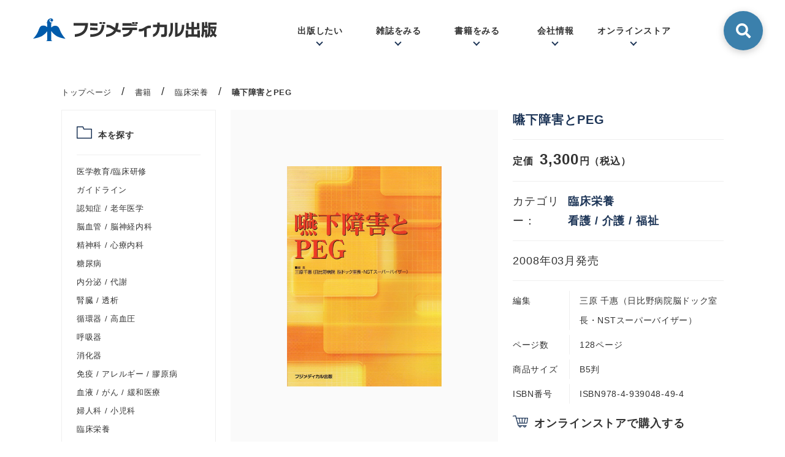

--- FILE ---
content_type: text/html; charset=UTF-8
request_url: https://www.fuji-medical.jp/book/1377.html
body_size: 11102
content:
<!DOCTYPE html>
<html lang="ja">
<head>
	<meta property="og:type" content="article" />
	<meta property="og:site_name" content="医学・薬学系専門図書の出版社 - フジメディカル出版" />

	<meta property="og:title" content="嚥下障害とPEG｜医学・薬学系専門図書の出版社 - フジメディカル出版" />
	<meta property="og:description" content="フジメディカル出版は、医学系専門図書の出版社です。専門雑誌や書籍、電子書籍をお取り扱いしています。医療系の自費出版や編集校正やツール制作の受託も行っています。" />
	<meta property="og:image" content="https://www.fuji-medical.jp/common/img/og_img.png" />
	<meta property="og:url" content="https://www.fuji-medical.jp/book/1377.html" />
	<meta charset="UTF-8">
	<meta name="viewport" content="width=device-width, initial-scale=1">
	<meta name="format-detection" content="telephone=no">

	<meta name="twitter:card" content="summary_large_image">
	<meta name="twitter:domain" content="https://www.fuji-medical.jp/">
	<link rel="shortcut icon" href="https://www.fuji-medical.jp/common/img/favicon.ico" type="image/vnd.microsoft.icon">

	<title>嚥下障害とPEG｜医学・薬学系専門図書の出版社 - フジメディカル出版</title>

	
	<meta name="keywords" content="フジメディカル,フジメディカル出版,医学,薬学,雑誌" />
	<meta name="description" content="フジメディカル出版は、医学系専門図書の出版社です。専門雑誌や書籍、電子書籍をお取り扱いしています。医療系の自費出版や編集校正やツール制作の受託も行っています。" />
	
<!-- Google Tag Manager -->
<script>(function(w,d,s,l,i){w[l]=w[l]||[];w[l].push({'gtm.start':
new Date().getTime(),event:'gtm.js'});var f=d.getElementsByTagName(s)[0],
j=d.createElement(s),dl=l!='dataLayer'?'&l='+l:'';j.async=true;j.src=
'https://www.googletagmanager.com/gtm.js?id='+i+dl;f.parentNode.insertBefore(j,f);
})(window,document,'script','dataLayer','GTM-K7GBV2H');</script>
<!-- End Google Tag Manager -->

<!-- .css stylesheet -->
<link href="/common/css/swiper.min.css" rel="stylesheet" media="all" type="text/css">
<link href="/common/css/style.css?ver=20240828" rel="stylesheet" media="all" type="text/css">
<link href="https://use.fontawesome.com/releases/v5.6.1/css/all.css" rel="stylesheet">

<!-- .js -->
<script type="text/javascript" src="/common/js/jquery-1.12.0.min.js"></script>
<script type="text/javascript" src="/common/js/common.js"></script>
<script type="text/javascript" src="/common/js/slick.js"></script>
<script type="text/javascript" src="/common/js/delighters.js"></script>
<script type="text/javascript" src="/common/js/scrollreveal.js"></script>

<script src="https://ajax.googleapis.com/ajax/libs/jquery/3.1.0/jquery.min.js"></script>
<script type="text/javascript">
  jQuery.ajax({
    type: 'get',
    url: '/common/svg/sprite.svg'
  }).done(function(data) {
    var svg = jQuery(data).find('svg');
    jQuery('body').prepend(svg);
  });
</script>

<!-- Global site tag (gtag.js) - Google Analytics -->
<script async src="https://www.googletagmanager.com/gtag/js?id=UA-6917485-9"></script>
<script>
  window.dataLayer = window.dataLayer || [];
  function gtag(){dataLayer.push(arguments);}
  gtag('js', new Date());

  gtag('config', 'UA-6917485-9');
</script>
<link rel="icon" href="https://www.fuji-medical.jp/products/wp-content/uploads/2020/12/cropped-favicon-32x32.png" sizes="32x32" />
<link rel="icon" href="https://www.fuji-medical.jp/products/wp-content/uploads/2020/12/cropped-favicon-192x192.png" sizes="192x192" />
<link rel="apple-touch-icon" href="https://www.fuji-medical.jp/products/wp-content/uploads/2020/12/cropped-favicon-180x180.png" />
<meta name="msapplication-TileImage" content="https://www.fuji-medical.jp/products/wp-content/uploads/2020/12/cropped-favicon-270x270.png" />
</head>

<body class="book-template-default single single-book postid-1377" itemscope itemtype="http://schema.org/WebPage">
<!-- Google Tag Manager (noscript) -->
<noscript><iframe src="https://www.googletagmanager.com/ns.html?id=GTM-K7GBV2H"
height="0" width="0" style="display:none;visibility:hidden"></iframe></noscript>
<!-- End Google Tag Manager (noscript) -->
		<div id="container">

<header class="header header-margin" role="banner" itemscope itemtype="http://schema.org/WPHeader">
	<div id="header" class="header">
		<div class="header-inner flex-column">
				<p><a href="https://www.fuji-medical.jp/"><svg class="logo"><use xlink:href="#logo"/></svg></a></p>			<!-- <a href="https://www.fuji-medical.jp/"><svg class="logo"><use xlink:href="#logo"/></svg></a> -->
			<!-- <a href="https://www.fuji-medical.jp/"><img src="/common/img/logo.svg" alt="フジメディカル出版"></a> -->
			<div class="header-list">
				<ul class="header-list-box flex-column">
					<li class="header-list-box__item"><a class="header-list-box__item-menu">出版したい</a>
						<!-- #header-list-box__bg -->
						<div class="header-list-box__bg">
							<div class="menu-inner flex-column">
								<div class="menu-inner__item menu-inner__title">
									<h4 class="section-title-main">出版したい</h4>
								</div>
								<div class="menu-inner__item">
									<ul class="menu-inner__list menu-inner__list-3row">
										<li class="menu-inner__box menu-inner__box-w240">
											<a href="/publishing.html">本を出してみたい</a>
										</li>
										<li class="menu-inner__box menu-inner__box-w240">
											<a href="/support.html">制作をサポートします</a>
										</li>
										<li class="menu-inner__box menu-inner__box-w240">
											<a href="/composition.html">校正ならおまかせ</a>
										</li>
									</ul>
								</div>
							</div>
						</div>
						<!-- /#header-list-box__bg -->
					</li>
					<li class="header-list-box__item"><a class="header-list-box__item-menu">雑誌をみる</a>
						<!-- #header-list-box__bg -->
						<div class="header-list-box__bg">
							<div class="menu-inner flex-column">
								<div class="menu-inner__item menu-inner__title">
									<h4 class="section-title-main">雑誌</h4>
								</div>
								<div class="menu-inner__item">
									<ul class="menu-inner__list flex-column">
																						<li class="menu-inner__box menu-inner__box-w120">
														<a href="https://www.fuji-medical.jp/magazine/1645.html">
																															<img class="menu-inner__box-image" src="https://www.fuji-medical.jp/products/wp-content/uploads/2023/07/img_medical-nutritionist_18.jpg" />
																														<p>Medical Nutritionist of PEN Leaders®</p>
														</a>

														<a href="https://www.fuji-medical.jp/magazine/magazine_series/medicalnutritionistofpenleaders/" class="menu-inner__box-button">
															一覧を見る
														</a>
													</li>
																										<li class="menu-inner__box menu-inner__box-w120">
														<a href="https://www.fuji-medical.jp/magazine/1641.html">
																															<img class="menu-inner__box-image" src="https://www.fuji-medical.jp/products/wp-content/uploads/2021/04/fa2551bf8309e8cd867b5d23d80117ee.jpg" />
																														<p>認知症の最新医療</p>
														</a>

														<a href="https://www.fuji-medical.jp/magazine/magazine_series/dementology/" class="menu-inner__box-button">
															一覧を見る
														</a>
													</li>
																										<li class="menu-inner__box menu-inner__box-w120">
														<a href="https://www.fuji-medical.jp/magazine/61.html">
																															<img class="menu-inner__box-image" src="https://www.fuji-medical.jp/products/wp-content/uploads/2021/04/e7f4fb48edda520584981415010bd0ef.jpg" />
																														<p>Functional Food</p>
														</a>

														<a href="https://www.fuji-medical.jp/magazine/magazine_series/functionalfood/" class="menu-inner__box-button">
															一覧を見る
														</a>
													</li>
																										<li class="menu-inner__box menu-inner__box-w120">
														<a href="https://www.fuji-medical.jp/magazine/63.html">
																															<img class="menu-inner__box-image" src="https://www.fuji-medical.jp/products/wp-content/uploads/2020/10/7bddcd08a3ecde7d6e51a92c1f35f1bf-scaled.jpg" />
																														<p>糖尿病の最新治療</p>
														</a>

														<a href="https://www.fuji-medical.jp/magazine/magazine_series/diabetology/" class="menu-inner__box-button">
															一覧を見る
														</a>
													</li>
																										<li class="menu-inner__box menu-inner__box-w120">
														<a href="https://www.fuji-medical.jp/magazine/1646.html">
																															<img class="menu-inner__box-image" src="https://www.fuji-medical.jp/products/wp-content/uploads/2020/10/e81dcead7db0735adff7666cf21cc248-scaled.jpg" />
																														<p>腎・高血圧の最新治療</p>
														</a>

														<a href="https://www.fuji-medical.jp/magazine/magazine_series/kidney-and-hypertension/" class="menu-inner__box-button">
															一覧を見る
														</a>
													</li>
																										<li class="menu-inner__box menu-inner__box-w120">
														<a href="https://www.fuji-medical.jp/magazine/1643.html">
																															<img class="menu-inner__box-image" src="https://www.fuji-medical.jp/products/wp-content/uploads/2020/10/17.jpg" />
																														<p>最新女性医療</p>
														</a>

														<a href="https://www.fuji-medical.jp/magazine/magazine_series/womens-healthcare/" class="menu-inner__box-button">
															一覧を見る
														</a>
													</li>
																						</ul>
								</div>
							</div>
						</div>
						<!-- /#header-list-box__bg -->
					</li>
					<li class="header-list-box__item"><a class="header-list-box__item-menu">書籍をみる</a>
					<!-- #header-list-box__bg -->
					<div class="header-list-box__bg">
						<div class="menu-inner flex-column">
							<div class="menu-inner__item menu-inner__title">
								<h4 class="section-title-main">書籍</h4>
							</div>
							<div class="menu-inner__item">
								<ul class="menu-inner__list menu-inner__list-3row">
											<li class="menu-inner__box menu-inner__box-w240"><a href="https://www.fuji-medical.jp/book/common_category/education/">医学教育/臨床研修</a></li><li class="menu-inner__box menu-inner__box-w240"><a href="https://www.fuji-medical.jp/book/common_category/guideline/">ガイドライン</a></li><li class="menu-inner__box menu-inner__box-w240"><a href="https://www.fuji-medical.jp/book/common_category/geriatrics/">認知症 / 老年医学</a></li><li class="menu-inner__box menu-inner__box-w240"><a href="https://www.fuji-medical.jp/book/common_category/cerebrovascular/">脳血管 / 脳神経内科</a></li><li class="menu-inner__box menu-inner__box-w240"><a href="https://www.fuji-medical.jp/book/common_category/psychiatric/">精神科 / 心療内科</a></li><li class="menu-inner__box menu-inner__box-w240"><a href="https://www.fuji-medical.jp/book/common_category/diabetes/">糖尿病</a></li><li class="menu-inner__box menu-inner__box-w240"><a href="https://www.fuji-medical.jp/book/common_category/endocrine-metabolism/">内分泌 / 代謝</a></li><li class="menu-inner__box menu-inner__box-w240"><a href="https://www.fuji-medical.jp/book/common_category/dialysis/">腎臓 / 透析</a></li><li class="menu-inner__box menu-inner__box-w240"><a href="https://www.fuji-medical.jp/book/common_category/cardiovascular/">循環器 / 高血圧</a></li><li class="menu-inner__box menu-inner__box-w240"><a href="https://www.fuji-medical.jp/book/common_category/respiratory/">呼吸器</a></li><li class="menu-inner__box menu-inner__box-w240"><a href="https://www.fuji-medical.jp/book/common_category/gastroenterology/">消化器</a></li><li class="menu-inner__box menu-inner__box-w240"><a href="https://www.fuji-medical.jp/book/common_category/lmmune/">免疫 / アレルギー / 膠原病</a></li><li class="menu-inner__box menu-inner__box-w240"><a href="https://www.fuji-medical.jp/book/common_category/cancer/">血液 / がん / 緩和医療</a></li><li class="menu-inner__box menu-inner__box-w240"><a href="https://www.fuji-medical.jp/book/common_category/obstetrics-and-gynecology/">婦人科 / 小児科</a></li><li class="menu-inner__box menu-inner__box-w240"><a href="https://www.fuji-medical.jp/book/common_category/nutrition/">臨床栄養</a></li><li class="menu-inner__box menu-inner__box-w240"><a href="https://www.fuji-medical.jp/book/common_category/medication-guidance/">薬学 / 服薬指導</a></li><li class="menu-inner__box menu-inner__box-w240"><a href="https://www.fuji-medical.jp/book/common_category/care-welfare/">看護 / 介護 / 福祉</a></li><li class="menu-inner__box menu-inner__box-w240"><a href="https://www.fuji-medical.jp/book/common_category/supplement/">食品 / サプリメント</a></li><li class="menu-inner__box menu-inner__box-w240"><a href="https://www.fuji-medical.jp/book/common_category/medicine-general/">医学一般 / 一般向け</a></li>								</ul>
							</div>
						</div>
					</div>
					<!-- /#header-list-box__bg -->
					</li>
					<li class="header-list-box__item"><a class="header-list-box__item-menu">会社情報</a>
					<!-- #header-list-box__bg -->
					<div class="header-list-box__bg">
						<div class="menu-inner flex-column">
							<div class="menu-inner__item menu-inner__title">
								<h4 class="section-title-main">会社情報</h4>
							</div>
							<div class="menu-inner__item">
								<ul class="menu-inner__list menu-inner__list-3row">
									<li class="menu-inner__box menu-inner__box-w240"><a href="/company/#company">会社概要</a></li>
									<li class="menu-inner__box menu-inner__box-w240"><a href="/company/#our-thoughts">私たちの思い</a></li>
									<li class="menu-inner__box menu-inner__box-w240"><a href="/company/#licence">転載許諾と出版物複製</a></li>
									<li class="menu-inner__box menu-inner__box-w240"><a href="/privacy/">プライバシーポリシー</a></li>
									<li class="menu-inner__box menu-inner__box-w240"><a href="/contact/">お問い合わせ</a></li>
									<li class="menu-inner__box menu-inner__box-w240"><a href="/company/#howto">本の購入について</a></li>
								</ul>
							</div>
						</div>
					</div>
					<!-- /#header-list-box__bg -->
					</li>
					<li class="header-list-box__item"><a class="header-list-box__item-menu">オンラインストア</a>
					<!-- #header-list-box__bg -->
					<div class="header-list-box__bg">
						<div class="menu-inner flex-column">
									<div class="menu-inner__item menu-inner__title">
										<h4 class="section-title-main">オンラインストア</h4>
										<p>ご覧のショップで購入可能です。<br>※外部サイトへ移動します。</p>
									</div>
									<div class="menu-inner__item">
										<h5 class="arrow">書籍・雑誌</h5>
										<ul class="menu-inner__list flex-column">
											<li class="menu-inner__box">
												<a href="https://www.amazon.co.jp/s?k=%E3%83%95%E3%82%B8%E3%83%A1%E3%83%87%E3%82%A3%E3%82%AB%E3%83%AB%E5%87%BA%E7%89%88&i=stripbooks&__mk_ja_JP=%E3%82%AB%E3%82%BF%E3%82%AB%E3%83%8A&ref=nb_sb_noss" target="_blank" rel="nofollow noopener"><img class="menu-inner__box-link" src="/common/img/bnr_amazon02.jpg" alt="amazon"></a>
											</li>
											<li class="menu-inner__box">
												<a href="https://www.molcom.jp/products/list/?filter=publisher_name.%27%E3%83%95%E3%82%B8%E3%83%A1%E3%83%87%E3%82%A3%E3%82%AB%E3%83%AB%E5%87%BA%E7%89%88%27" target="_blank" rel="nofollow noopener"><img class="menu-inner__box-link" src="/common/img/bnr_ebooks02.jpg" alt="イーブックスライブラリー"></a>
											</li>
										</ul>
									</div>
									<div class="menu-inner__item">
										<h5 class="arrow">電子書籍</h5>
										<p>個人向け</p>
										<ul class="menu-inner__list menu-inner__list-w376 flex-wrap">
										<li class="menu-inner__box">
												<a href="https://www.amazon.co.jp/s?k=%E3%83%95%E3%82%B8%E3%83%A1%E3%83%87%E3%82%A3%E3%82%AB%E3%83%AB%E5%87%BA%E7%89%88&i=stripbooks&__mk_ja_JP=%E3%82%AB%E3%82%BF%E3%82%AB%E3%83%8A&ref=nb_sb_noss" target="_blank" rel="nofollow noopener"><img class="menu-inner__box-link" src="/common/img/bnr_amazon02.jpg" alt="amazon"></a>
											</li>
											<li class="menu-inner__box">
												<a href="https://www.molcom.jp/products/list/?filter=publisher_name.%27%E3%83%95%E3%82%B8%E3%83%A1%E3%83%87%E3%82%A3%E3%82%AB%E3%83%AB%E5%87%BA%E7%89%88%27" target="_blank" rel="nofollow noopener"><img class="menu-inner__box-link" src="/common/img/bnr_ebooks02.jpg" alt="イーブックスライブラリー"></a>
											</li>
											<li class="menu-inner__box"><a href="https://www.m2plus.com/search?p=43" target="_blank" rel="nofollow noopener"><img class="menu-inner__box-link" src="/common/img/bnr_m2plus.jpg" alt="M2PLUS"></a></li>
											<li class="menu-inner__box"><a href="https://kw.maruzen.co.jp/nfc/page.html" target="_blank" rel="nofollow noopener"><img class="menu-inner__box-link" src="/common/img/bnr_knowledge.jpg" alt="KNOWLEDG EWORKER"></a></li>
											<li class="menu-inner__box"><a  href="https://store.isho.jp/" target="_blank" rel="nofollow noopener"><img class="menu-inner__box-link" src="/common/img/bnr_isho.jpg" alt="医書.jp"></a></li>
										</ul>
										<p class="marginTop20">機関向け</p>
										<ul class="menu-inner__list flex-wrap">
											<li class="menu-inner__box"><a href="https://kw.maruzen.co.jp/ln/ebl/ebl_01.html" target="_blank" rel="nofollow noopener"><img class="menu-inner__box-link" src="/common/img/bnr_ebooks03.jpg" alt="Maruzen eBooks Library"></a></li>
											<li class="menu-inner__box"><a class="" href="https://www.kinokuniya.co.jp/03f/ebook/kinoden/index.html" target="_blank" rel="nofollow noopener"><img class="menu-inner__box-link" src="/common/img/bnr_kinoden.jpg" alt="KinoDen"></a></li>
										</ul>
									</div>
								</div>
							</div>
							<!-- /#header-list-box__bg -->
					</li>
				</ul>
				<!-- <form method="get" id="searchform" action="https://www.fuji-medical.jp"> -->
<form class="header-list__search" method="get" action="https://www.fuji-medical.jp/" >
  <input class="search-btn-checkbox" type="checkbox" id="search-btn-checkbox"/>
  <label class="search-btn-checkbox__label" for="search-btn-checkbox"></label>
  <div class="search-form">
    <input class="search-input" type="text" name="s" id="s" placeholder="キーワードを入力してください"/>
    <button class="search-btn" type="submit"></button>
  </div>
</form>			</div>
		</div>
		<!-- SP MENU -->
		<div id="header-sp" class="header-sp">
					<p><a href="https://www.fuji-medical.jp/"><svg class="logo"><use xlink:href="#logo"/></svg></a></p>			<div class="headerToggle toggle">
					<span class="toggleLine"></span>
					<span class="toggleLine"></span>
					<span class="toggleLine"></span>
			</div>
				<nav class="navSp">
					<div class="navSpWrap">
						<div class="navSpMain">
							<div class="navSpMenu navSpMenuForm">
								<span class="navSpTitle">
								<!-- <form method="get" id="searchform" action="https://www.fuji-medical.jp"> -->
<form class="header-list__search" method="get" action="https://www.fuji-medical.jp/" >
  <input class="search-btn-checkbox" type="checkbox" id="search-btn-checkbox"/>
  <label class="search-btn-checkbox__label" for="search-btn-checkbox"></label>
  <div class="search-form">
    <input class="search-input" type="text" name="s" id="s" placeholder="キーワードを入力してください"/>
    <button class="search-btn" type="submit"></button>
  </div>
</form>								</span>
							</div>
							<div class="navSpMenu">
								<span class="navSpTitle">出版したい</span>
								<ul class="navSpList">
									<li class="navSpItem">
										<a href="/publishing.html">本を出してみたい</a>
									</li>
									<li class="navSpItem">
										<a href="/support.html">制作をサポートします</a>
									</li>
									<li class="navSpItem">
										<a href="/composition.html">校正ならおまかせ</a>
									</li>
								</ul>
							</div>
							<div class="navSpMenu">
								<span class="navSpTitle">雑誌をみる</span>
								<ul class="navSpList">
																												<!-- ループ始 -->
																				<li class="navSpItem">
											<a href="https://www.fuji-medical.jp/magazine/1645.html">Medical Nutritionist of PEN Leaders®</a>
										</li>
																				<li class="navSpItem">
											<a href="https://www.fuji-medical.jp/magazine/1641.html">認知症の最新医療</a>
										</li>
																				<li class="navSpItem">
											<a href="https://www.fuji-medical.jp/magazine/61.html">Functional Food</a>
										</li>
																				<li class="navSpItem">
											<a href="https://www.fuji-medical.jp/magazine/63.html">糖尿病の最新治療</a>
										</li>
																				<li class="navSpItem">
											<a href="https://www.fuji-medical.jp/magazine/1646.html">腎・高血圧の最新治療</a>
										</li>
																				<li class="navSpItem">
											<a href="https://www.fuji-medical.jp/magazine/1643.html">最新女性医療</a>
										</li>
																													<!-- ループ終 -->
								</ul>
							</div>
							<div class="navSpMenu">
								<span class="navSpTitle">書籍をみる</span>
								<ul class="navSpList">
									<li class="navSpItem"><a href="https://www.fuji-medical.jp/book/common_category/education/">医学教育/臨床研修</a></li><li class="navSpItem"><a href="https://www.fuji-medical.jp/book/common_category/guideline/">ガイドライン</a></li><li class="navSpItem"><a href="https://www.fuji-medical.jp/book/common_category/geriatrics/">認知症 / 老年医学</a></li><li class="navSpItem"><a href="https://www.fuji-medical.jp/book/common_category/cerebrovascular/">脳血管 / 脳神経内科</a></li><li class="navSpItem"><a href="https://www.fuji-medical.jp/book/common_category/psychiatric/">精神科 / 心療内科</a></li><li class="navSpItem"><a href="https://www.fuji-medical.jp/book/common_category/diabetes/">糖尿病</a></li><li class="navSpItem"><a href="https://www.fuji-medical.jp/book/common_category/endocrine-metabolism/">内分泌 / 代謝</a></li><li class="navSpItem"><a href="https://www.fuji-medical.jp/book/common_category/dialysis/">腎臓 / 透析</a></li><li class="navSpItem"><a href="https://www.fuji-medical.jp/book/common_category/cardiovascular/">循環器 / 高血圧</a></li><li class="navSpItem"><a href="https://www.fuji-medical.jp/book/common_category/respiratory/">呼吸器</a></li><li class="navSpItem"><a href="https://www.fuji-medical.jp/book/common_category/gastroenterology/">消化器</a></li><li class="navSpItem"><a href="https://www.fuji-medical.jp/book/common_category/lmmune/">免疫 / アレルギー / 膠原病</a></li><li class="navSpItem"><a href="https://www.fuji-medical.jp/book/common_category/cancer/">血液 / がん / 緩和医療</a></li><li class="navSpItem"><a href="https://www.fuji-medical.jp/book/common_category/obstetrics-and-gynecology/">婦人科 / 小児科</a></li><li class="navSpItem"><a href="https://www.fuji-medical.jp/book/common_category/nutrition/">臨床栄養</a></li><li class="navSpItem"><a href="https://www.fuji-medical.jp/book/common_category/medication-guidance/">薬学 / 服薬指導</a></li><li class="navSpItem"><a href="https://www.fuji-medical.jp/book/common_category/care-welfare/">看護 / 介護 / 福祉</a></li><li class="navSpItem"><a href="https://www.fuji-medical.jp/book/common_category/supplement/">食品 / サプリメント</a></li><li class="navSpItem"><a href="https://www.fuji-medical.jp/book/common_category/medicine-general/">医学一般 / 一般向け</a></li>								</ul>
							</div>
							<div class="navSpMenu">
								<span class="navSpTitle">会社情報</span>
								<ul class="navSpList">
									<li class="navSpItem"><a href="/company/#company">会社概要</a></li>
									<li class="navSpItem"><a href="/company/#our-thoughts">私たちの思い</a></li>
									<li class="navSpItem"><a href="/company/#licence">転載許諾と出版物複製</a></li>
									<li class="navSpItem"><a href="/privacy/">プライバシーポリシー</a></li>
									<li class="navSpItem"><a href="/company/#howto">本の購入について</a></li>
								</ul>
							</div>
							<div class="navSpMenu">
								<span class="navSpTitle">オンラインストア</span>
								<ul class="navSpList">
									<li class="navSpItemList">
										<span class="navSpTitle">書籍・雑誌</span>
										<ul class="navSpList">
											<li class="navSpItem"><a href="https://www.amazon.co.jp/s?k=%E3%83%95%E3%82%B8%E3%83%A1%E3%83%87%E3%82%A3%E3%82%AB%E3%83%AB%E5%87%BA%E7%89%88&i=stripbooks&__mk_ja_JP=%E3%82%AB%E3%82%BF%E3%82%AB%E3%83%8A&ref=nb_sb_noss" target="_blank" rel="nofollow noopener">amazon</a></li>
											<li class="navSpItem"><a href="https://www.molcom.jp/products/list/?filter=publisher_name.%27%E3%83%95%E3%82%B8%E3%83%A1%E3%83%87%E3%82%A3%E3%82%AB%E3%83%AB%E5%87%BA%E7%89%88%27" target="_blank" rel="nofollow noopener">イーブックスライブラリー</a></li>
										</ul>
									</li>

									<li class="navSpItemList">
										<span class="navSpTitle">電子書籍</span>
										<ul class="navSpList">
											<li class="navSpItem navSpItemCat">個人向け</li>
											<li class="navSpItem"><a href="https://www.amazon.co.jp/s?k=%E3%83%95%E3%82%B8%E3%83%A1%E3%83%87%E3%82%A3%E3%82%AB%E3%83%AB%E5%87%BA%E7%89%88&i=stripbooks&__mk_ja_JP=%E3%82%AB%E3%82%BF%E3%82%AB%E3%83%8A&ref=nb_sb_noss" target="_blank" rel="nofollow noopener">amazon</a></li>
											<li class="navSpItem"><a href="https://www.molcom.jp/products/list/?filter=publisher_name.%27%E3%83%95%E3%82%B8%E3%83%A1%E3%83%87%E3%82%A3%E3%82%AB%E3%83%AB%E5%87%BA%E7%89%88%27" target="_blank" rel="nofollow noopener">イーブックスライブラリー</a></li>
											<li class="navSpItem"><a href="https://www.m2plus.com/search?p=43" target="_blank" rel="nofollow noopener">m3.com</a></li>
											<li class="navSpItem"><a href="https://kw.maruzen.co.jp/nfc/page.html" target="_blank" rel="nofollow noopener">KNOWLEDG EWORKER</a></li>
											<li class="navSpItem"><a href="https://store.isho.jp/" target="_blank" rel="nofollow noopener">医書.jp</a></li>
											<li class="navSpItem navSpItemCat">機関向け</li>
											<li class="navSpItem"><a href="https://honto.jp/netstore/search.html?pbcd=9000126049&tbty=0" target="_blank" rel="nofollow noopener">Maruzen eBooks Library</a></li>
											<li class="navSpItem"><a class="" href="https://www.kinokuniya.co.jp/03f/ebook/kinoden/index.html" target="_blank" rel="nofollow noopener">KinoDen</a></li>
										</ul>
									</li>
								</ul>
							</div>
							<div class="navSpItem navSpItem02">
								<a href="/contact/">お問い合わせ</a>
							</div>
						</div>
					</div>
				</nav>
	<!-- /SP MENU -->
	</div>

	</div>
</header>
	<div class="p-sub p-recruitment">
		<div class="pankuzu">
			<!-- Breadcrumb NavXT 6.5.0 -->
<span property="itemListElement" typeof="ListItem"><a property="item" typeof="WebPage" href="https://www.fuji-medical.jp" class="home" ><span property="name">トップページ</span></a><meta property="position" content="1"></span>/<span property="itemListElement" typeof="ListItem"><a property="item" typeof="WebPage" href="https://www.fuji-medical.jp/book/" class="post post-book-archive" ><span property="name">書籍</span></a><meta property="position" content="2"></span>/<span property="itemListElement" typeof="ListItem"><a property="item" typeof="WebPage" href="https://www.fuji-medical.jp/book/common_category/nutrition/" class="taxonomy common_category" ><span property="name">臨床栄養</span></a><meta property="position" content="3"></span>/<span property="itemListElement" typeof="ListItem"><span property="name" class="post post-book current-item">嚥下障害とPEG</span><meta property="url" content="https://www.fuji-medical.jp/book/1377.html"><meta property="position" content="4"></span>		</div>
		<div class="p-sub-contents">
			<div id="inner-content" class="clearfix">
				
<article id="post-1377" class="cf post-1377 book type-book status-publish hentry common_category-nutrition common_category-care-welfare common_keyword-430 common_keyword-549 common_keyword-550 common_keyword-peg common_keyword-552 wpautop" role="article" itemscope itemprop="blogPost" itemtype="http://schema.org/BlogPosting">

  <div id="details">
    <div class="leftColumn">
      <div class="categoryWrap">
        <dl class="categoryTitle">
          <dt><svg class="icon_category"><use xlink:href="#icon_category"/></svg></dt>
          <dd>本を探す</dd>
        </dl>
        <ul class="categoryList"><li><a href="https://www.fuji-medical.jp/book/common_category/education/">医学教育/臨床研修</a></li><li><a href="https://www.fuji-medical.jp/book/common_category/guideline/">ガイドライン</a></li><li><a href="https://www.fuji-medical.jp/book/common_category/geriatrics/">認知症 / 老年医学</a></li><li><a href="https://www.fuji-medical.jp/book/common_category/cerebrovascular/">脳血管 / 脳神経内科</a></li><li><a href="https://www.fuji-medical.jp/book/common_category/psychiatric/">精神科 / 心療内科</a></li><li><a href="https://www.fuji-medical.jp/book/common_category/diabetes/">糖尿病</a></li><li><a href="https://www.fuji-medical.jp/book/common_category/endocrine-metabolism/">内分泌 / 代謝</a></li><li><a href="https://www.fuji-medical.jp/book/common_category/dialysis/">腎臓 / 透析</a></li><li><a href="https://www.fuji-medical.jp/book/common_category/cardiovascular/">循環器 / 高血圧</a></li><li><a href="https://www.fuji-medical.jp/book/common_category/respiratory/">呼吸器</a></li><li><a href="https://www.fuji-medical.jp/book/common_category/gastroenterology/">消化器</a></li><li><a href="https://www.fuji-medical.jp/book/common_category/lmmune/">免疫 / アレルギー / 膠原病</a></li><li><a href="https://www.fuji-medical.jp/book/common_category/cancer/">血液 / がん / 緩和医療</a></li><li><a href="https://www.fuji-medical.jp/book/common_category/obstetrics-and-gynecology/">婦人科 / 小児科</a></li><li><a href="https://www.fuji-medical.jp/book/common_category/nutrition/">臨床栄養</a></li><li><a href="https://www.fuji-medical.jp/book/common_category/medication-guidance/">薬学 / 服薬指導</a></li><li><a href="https://www.fuji-medical.jp/book/common_category/care-welfare/">看護 / 介護 / 福祉</a></li><li><a href="https://www.fuji-medical.jp/book/common_category/supplement/">食品 / サプリメント</a></li><li><a href="https://www.fuji-medical.jp/book/common_category/medicine-general/">医学一般 / 一般向け</a></li></ul>
      </div>
    </div>
    <div class="rightColumn">
      <div class="summaryWrap">
        <div class="imgBox">
          <div class="imgBoxInner">
                    <img src="https://www.fuji-medical.jp/products/wp-content/uploads/2020/10/5a92545650a1f6e9e08b45fd8793a064.jpg" alt="">
                    </div>

          
          
        </div>
        <div class="infoBox">
          <ul class="infoInner">
            <li class="titleName">
                          <h1>嚥下障害とPEG</h1>
                        </li>
            <li class="price"><span class="originalPrice">定価</span>3,300<span class="yen">円（税込）</span></li>
                        <li class="name">
              <dl>
                <dt>カテゴリー：</dt>
                <dd>
            <p><a href="https://www.fuji-medical.jp/book/common_category/nutrition/">臨床栄養</a></p><p><a href="https://www.fuji-medical.jp/book/common_category/care-welfare/">看護 / 介護 / 福祉</a></p>                </dd>
              </dl>
            </li>
                        <li class="release">
              <p>2008年03月発売</p>
            </li>
            <li class="data">
              <dl>
                                                          <dt>編集</dt>
                <dd>三原 千惠（日比野病院脳ドック室長・NSTスーパーバイザー）</dd>
                                            <dt>ページ数</dt>
                <dd>128ページ</dd>
                                            <dt>商品サイズ</dt>
                <dd>B5判</dd>
              
                              <dt>ISBN番号</dt>
                <dd>ISBN978-4-939048-49-4</dd>
                            </dl>
            </li>
          </ul>
                    <div class="onlineBox">
            <dl class="detailTitleBase detailTitleShop">
              <dt><svg class="icon_shop"><use xlink:href="#icon_shop"/></svg></dt>
              <dd>オンラインストアで購入する</dd>
            </dl>
            <ul class="onlineLinkList">
                          <li><a href="https://www.amazon.co.jp/%E5%9A%A5%E4%B8%8B%E9%9A%9C%E5%AE%B3%E3%81%A8PEG-%E4%B8%89%E5%8E%9F-%E5%8D%83%E6%83%A0/dp/4939048497/ref=sr_1_1?ie=UTF8&qid=1420532041&sr=8-1&keywords=%E5%9A%A5%E4%B8%8B%E9%9A%9C%E5%AE%B3%E3%81%A8PEG+%E3%83%95%E3%82%B8%E3%83%A1%E3%83%87%E3%82%A3%E3%82%AB%E3%83%AB" target="_blank" rel="nofollow noopener"><img src="/common/img/bnr_amazon.jpg" alt=""></a></li>
                                      <li><a href="https://www.molcom.jp/products/detail/35127/" target="_blank" rel="nofollow noopener"><img src="/common/img/bnr_ebooks.jpg" alt=""></a></li>
                                    </ul>
                      </div>
          <div class="onlineBox">
            <dl class="detailTitleBase detailTitleKey">
              <dd>お急ぎの注文はこちら</dd>
            </dl>
            <p>
              フジメディカル出版<br>
              購読係<br><br>
              TEL <a class="link-tel" href="tel:06-6351-0899">06-6351-0899</a><br><br>
              電話注文受付時間：午前10時〜午後4時<br>
              （午後のご注文分は翌営業日の発送となります）
            </p>
          </div>
                              <div class="keywordsBox">
            <dl class="detailTitleBase detailTitleKey">
              <dt><svg class="icon_keywords"><use xlink:href="#icon_keywords"/></svg></dt>
              <dd>キーワード</dd>
            </dl>
            <ul class="keywordsText">
            <li><a href="https://www.fuji-medical.jp/book/common_keyword/%e6%b2%bb%e7%99%82/">#治療</a></li><li><a href="https://www.fuji-medical.jp/book/common_keyword/%e5%9a%a5%e4%b8%8b%e9%9a%9c%e5%ae%b3/">#嚥下障害</a></li><li><a href="https://www.fuji-medical.jp/book/common_keyword/%e8%a8%ba%e6%96%ad/">#診断</a></li><li><a href="https://www.fuji-medical.jp/book/common_keyword/peg%e3%81%ae%e6%b4%bb%e7%94%a8/">#PEGの活用</a></li><li><a href="https://www.fuji-medical.jp/book/common_keyword/%e9%a3%9f%e3%81%b9%e3%82%8b%e3%81%9f%e3%82%81%e3%81%ab/">#食べるために</a></li>            </ul>
          </div>
                  </div>
      </div>
      <div class="mainWrap">
                <div id="intro" class="mainInnerBox">
          <dl class="detailTitleBase">
            <dt><svg class="icon_info"><use xlink:href="#icon_info"/></svg></dt>
            <dd><h3>商品情報</h3></dd>
          </dl>
          <div class="detailTextInner">
            嚥下障害の病態・診断・リハビリだけでなく、長期にわたる嚥下リハビリには不可欠の栄養法「PEG」についても十分に頁を割きました。嚥下リハビリを必要とする患者さんの多くが、同時に栄養ルートとしてのPEGの対象者であり、この両方を併せて論じていることが本書の最大の特徴。巻末には主なとろみ調整食品・固形化補助食品、主な半固形栄養剤の一覧を掲載。
          </div>
        </div>
                        <div id="toc" class="mainInnerBox">
          <dl class="detailTitleBase">
            <dt><svg class="icon_toc"><use xlink:href="#icon_toc"/></svg></dt>
            <dd><h3>目次</h3></dd>
          </dl>
          <div class="detailTextInner">
            <p>I. 嚥下障害とは<br />
　1　嚥下障害の定義・原因・病態<br />
　2　嚥下障害の診断<br />
　　1）スクリーニング<br />
　　2）アセスメント（画像診断）<br />
　3　嚥下障害の治療<br />
　　1）嚥下リハビリテーション<br />
　　2）理学・作業療法とのコラボレーション<br />
　　　　1)医師の立場から<br />
　　　　2)PT・OTの立場から<br />
　　3）補助的治療<br />
　　　　1)経管栄養法<br />
　　　　2)手術療法</p>
<p>II．PEGの活用<br />
　1　食べるためのPEG<br />
　2　PEGのケア<br />
　3　胃瘻からの半固形栄養剤短時間摂取法<br />
　4　水分摂取と薬物摂取</p>
<p>III．安全に食べるために<br />
　1　誤嚥と口腔<br />
　2　口腔ケアの重要性<br />
　3　食べるための食事の工夫<br />
　4　嚥下障害とNST</p>
          </div>
        </div>
        
        <div id="back" class="mainInnerBox">
          <dl class="detailTitleBase">
            <dt><svg class="icon_backnum"><use xlink:href="#icon_backnum"/></svg></dt>
            <dd><h3>おすすめ書籍</h3></dd>
          </dl>
          <p class="backnumBtn"><a href="https://www.fuji-medical.jp/book/common_category/nutrition/">一覧をみる</a></p><p class="backnumBtn"><a href="https://www.fuji-medical.jp/book/common_category/care-welfare/">一覧をみる</a></p><!-- #バックナンバー -->
          <div id="backnumber">
            <div class="backnumber-inner">
              <div class="swiper-container slider_details">
                                            <div class="swiper-wrapper">
                                                <div class="swiper-slide">
                  <a href="https://www.fuji-medical.jp/book/2511.html">
                                          <img src="https://www.fuji-medical.jp/products/wp-content/uploads/2025/07/img_catheter-related-bloodstream-infection.jpg" />
                                            <div class="swiper-slide__shadow"></div>
                      <div class="swiper-slide__text">
                                              <div class="swiper-slide__text-pickup">
                          <p class="swiper-slide__text-pickup-inner ellipsis">
                            カテーテル関連血流感染症 - CRBSIの予防と対策 -                          </p>
                        </div>
                        <div class="link-circle flex-column">
                          <p class="link-circle__text">VIEW</p>
                          <i class="link-circle__arrow"></i>
                          <p class="link-circle__item"></p>
                        </div>
                      </div>
                    </a>
                    </div>
                                                    <div class="swiper-slide">
                  <a href="https://www.fuji-medical.jp/book/2474.html">
                                          <img src="https://www.fuji-medical.jp/products/wp-content/uploads/2024/12/img_caregiver-treasure-scaled.jpg" />
                                            <div class="swiper-slide__shadow"></div>
                      <div class="swiper-slide__text">
                                              <div class="swiper-slide__text-pickup">
                          <p class="swiper-slide__text-pickup-inner ellipsis">
                            誇り高き老健の専門職 介護職さんは宝だ - 介護施設を必要とする人、介護施設に携わる人のために                          </p>
                        </div>
                        <div class="link-circle flex-column">
                          <p class="link-circle__text">VIEW</p>
                          <i class="link-circle__arrow"></i>
                          <p class="link-circle__item"></p>
                        </div>
                      </div>
                    </a>
                    </div>
                                                    <div class="swiper-slide">
                  <a href="https://www.fuji-medical.jp/book/2154.html">
                                          <img src="https://www.fuji-medical.jp/products/wp-content/uploads/2021/06/770b3104cda7fb6d600cf2a5e52305cc.jpg" />
                                            <div class="swiper-slide__shadow"></div>
                      <div class="swiper-slide__text">
                                              <div class="swiper-slide__text-pickup">
                          <p class="swiper-slide__text-pickup-inner ellipsis">
                            透析看護基本レクチャー  透析ナーシング　55の質問                          </p>
                        </div>
                        <div class="link-circle flex-column">
                          <p class="link-circle__text">VIEW</p>
                          <i class="link-circle__arrow"></i>
                          <p class="link-circle__item"></p>
                        </div>
                      </div>
                    </a>
                    </div>
                                                    <div class="swiper-slide">
                  <a href="https://www.fuji-medical.jp/book/1328.html">
                                          <img src="https://www.fuji-medical.jp/products/wp-content/uploads/2020/10/bce6de91fc52e15a15c917c632e3d9db.jpg" />
                                            <div class="swiper-slide__shadow"></div>
                      <div class="swiper-slide__text">
                                              <div class="swiper-slide__text-pickup">
                          <p class="swiper-slide__text-pickup-inner ellipsis">
                            認知症の介護・リハビリテーション・予防 ＜改訂版＞　-合理的な介護と廃用症候群の阻止                          </p>
                        </div>
                        <div class="link-circle flex-column">
                          <p class="link-circle__text">VIEW</p>
                          <i class="link-circle__arrow"></i>
                          <p class="link-circle__item"></p>
                        </div>
                      </div>
                    </a>
                    </div>
                                                    <div class="swiper-slide">
                  <a href="https://www.fuji-medical.jp/book/1375.html">
                                          <img src="https://www.fuji-medical.jp/products/wp-content/uploads/2020/10/728d5129160fe71408c9d79a0f15a231.jpg" />
                                            <div class="swiper-slide__shadow"></div>
                      <div class="swiper-slide__text">
                                              <div class="swiper-slide__text-pickup">
                          <p class="swiper-slide__text-pickup-inner ellipsis">
                            輸液・静脈栄養の管理の実際とコツ　-カテーテル・ポート・輸液組成から感染対策まで-                          </p>
                        </div>
                        <div class="link-circle flex-column">
                          <p class="link-circle__text">VIEW</p>
                          <i class="link-circle__arrow"></i>
                          <p class="link-circle__item"></p>
                        </div>
                      </div>
                    </a>
                    </div>
                                                    <div class="swiper-slide">
                  <a href="https://www.fuji-medical.jp/book/1378.html">
                                          <img src="https://www.fuji-medical.jp/products/wp-content/uploads/2020/10/fd68a4b7ba2fc5f90b5fb76a047099a7.jpg" />
                                            <div class="swiper-slide__shadow"></div>
                      <div class="swiper-slide__text">
                                              <div class="swiper-slide__text-pickup">
                          <p class="swiper-slide__text-pickup-inner ellipsis">
                            PEG器具の種類とマネージメント                          </p>
                        </div>
                        <div class="link-circle flex-column">
                          <p class="link-circle__text">VIEW</p>
                          <i class="link-circle__arrow"></i>
                          <p class="link-circle__item"></p>
                        </div>
                      </div>
                    </a>
                    </div>
                                                    <div class="swiper-slide">
                  <a href="https://www.fuji-medical.jp/book/1358.html">
                                          <img src="https://www.fuji-medical.jp/products/wp-content/uploads/2020/10/4fcd5e6713eeac5dfc07b1546866918f.jpg" />
                                            <div class="swiper-slide__shadow"></div>
                      <div class="swiper-slide__text">
                                              <div class="swiper-slide__text-pickup">
                          <p class="swiper-slide__text-pickup-inner ellipsis">
                            血液透析担当ナース55の質問                          </p>
                        </div>
                        <div class="link-circle flex-column">
                          <p class="link-circle__text">VIEW</p>
                          <i class="link-circle__arrow"></i>
                          <p class="link-circle__item"></p>
                        </div>
                      </div>
                    </a>
                    </div>
                                                    <div class="swiper-slide">
                  <a href="https://www.fuji-medical.jp/book/1319.html">
                                          <img src="https://www.fuji-medical.jp/products/wp-content/uploads/2020/10/2625d455ad1315665fb5a41e647e251a.jpg" />
                                            <div class="swiper-slide__shadow"></div>
                      <div class="swiper-slide__text">
                                              <div class="swiper-slide__text-pickup">
                          <p class="swiper-slide__text-pickup-inner ellipsis">
                            服部安子が応える！　認知症ケアの真髄                          </p>
                        </div>
                        <div class="link-circle flex-column">
                          <p class="link-circle__text">VIEW</p>
                          <i class="link-circle__arrow"></i>
                          <p class="link-circle__item"></p>
                        </div>
                      </div>
                    </a>
                    </div>
                                    </div>
                              </div>
              <div class="pageBox">
                <div class="swiper-button-prev"></div>
                <div class="swiper-button-next"></div>
              </div>
            </div>
          </div>
<!-- /#バックナンバー -->

        </div>      </div>
    </div>
  </div> 

</article> 			</div>
								</div>
	</div>

		<!-- page-top -->
		<!-- <div id="page-top"><a href="#">PAGE TOP</a></div> -->
		<!-- /page-top -->
		<!-- footer -->
		<footer class="footer end_box" role="contentinfo" itemscope itemtype="http://schema.org/WPFooter">
				<div id="inner-footer" class="wrap cf">

					<div id="footer" class="footer">
						<!-- footer-inner -->
						<div class="footer-inner">
							<!-- page-top -->

							<!-- /page-top -->
							<!-- footer-inner__top -->
							<div class="footer-inner__top">
								<img src="/common/img/logo.svg" alt="フジメディカル出版">
							</div>
							<!-- /footer-inner__top -->
							<!-- footer-inner__middle -->
							<div class="footer-inner__middle">
								<ul class="footer-list flex-column">
									<li class="footer-list-box">
										<h5>雑誌</h5>
										<ul class="footer-list-box-inner">
											<li class="footer-list-box-inner__item"><a href="https://www.fuji-medical.jp/magazine/magazine_series/medicalnutritionistofpenleaders/">Medical Nutritionist of PEN Leaders&reg;</a></li><li class="footer-list-box-inner__item"><a href="https://www.fuji-medical.jp/magazine/magazine_series/dementology/">認知症の最新医療</a></li><li class="footer-list-box-inner__item"><a href="https://www.fuji-medical.jp/magazine/magazine_series/functionalfood/">Functional Food</a></li><li class="footer-list-box-inner__item"><a href="https://www.fuji-medical.jp/magazine/magazine_series/diabetology/">糖尿病の最新治療</a></li><li class="footer-list-box-inner__item"><a href="https://www.fuji-medical.jp/magazine/magazine_series/kidney-and-hypertension/">腎・高血圧の最新治療</a></li><li class="footer-list-box-inner__item"><a href="https://www.fuji-medical.jp/magazine/magazine_series/womens-healthcare/">最新女性医療</a></li>										</ul>
									</li>
									<li class="footer-list-box-2row">
										<h5>本を探す</h5>
										<ul class="footer-list-box-inner">
											<li class="footer-list-box-inner__item"><a href="https://www.fuji-medical.jp/book/common_category/education/">医学教育/臨床研修</a></li><li class="footer-list-box-inner__item"><a href="https://www.fuji-medical.jp/book/common_category/guideline/">ガイドライン</a></li><li class="footer-list-box-inner__item"><a href="https://www.fuji-medical.jp/book/common_category/geriatrics/">認知症 / 老年医学</a></li><li class="footer-list-box-inner__item"><a href="https://www.fuji-medical.jp/book/common_category/cerebrovascular/">脳血管 / 脳神経内科</a></li><li class="footer-list-box-inner__item"><a href="https://www.fuji-medical.jp/book/common_category/psychiatric/">精神科 / 心療内科</a></li><li class="footer-list-box-inner__item"><a href="https://www.fuji-medical.jp/book/common_category/diabetes/">糖尿病</a></li><li class="footer-list-box-inner__item"><a href="https://www.fuji-medical.jp/book/common_category/endocrine-metabolism/">内分泌 / 代謝</a></li><li class="footer-list-box-inner__item"><a href="https://www.fuji-medical.jp/book/common_category/dialysis/">腎臓 / 透析</a></li><li class="footer-list-box-inner__item"><a href="https://www.fuji-medical.jp/book/common_category/cardiovascular/">循環器 / 高血圧</a></li><li class="footer-list-box-inner__item"><a href="https://www.fuji-medical.jp/book/common_category/respiratory/">呼吸器</a></li><li class="footer-list-box-inner__item"><a href="https://www.fuji-medical.jp/book/common_category/gastroenterology/">消化器</a></li><li class="footer-list-box-inner__item"><a href="https://www.fuji-medical.jp/book/common_category/lmmune/">免疫 / アレルギー / 膠原病</a></li><li class="footer-list-box-inner__item"><a href="https://www.fuji-medical.jp/book/common_category/cancer/">血液 / がん / 緩和医療</a></li><li class="footer-list-box-inner__item"><a href="https://www.fuji-medical.jp/book/common_category/obstetrics-and-gynecology/">婦人科 / 小児科</a></li><li class="footer-list-box-inner__item"><a href="https://www.fuji-medical.jp/book/common_category/nutrition/">臨床栄養</a></li><li class="footer-list-box-inner__item"><a href="https://www.fuji-medical.jp/book/common_category/medication-guidance/">薬学 / 服薬指導</a></li><li class="footer-list-box-inner__item"><a href="https://www.fuji-medical.jp/book/common_category/care-welfare/">看護 / 介護 / 福祉</a></li><li class="footer-list-box-inner__item"><a href="https://www.fuji-medical.jp/book/common_category/supplement/">食品 / サプリメント</a></li><li class="footer-list-box-inner__item"><a href="https://www.fuji-medical.jp/book/common_category/medicine-general/">医学一般 / 一般向け</a></li>										</ul>
									</li>
									<li class="footer-list-box">
										<h5>お知らせ</h5>
										<ul class="footer-list-box-inner">
											<li class="footer-list-box-inner__item"><a href="/info/">お知らせ</a></li>
											<li class="footer-list-box-inner__item"><a href="/errata/">正誤表</a></li>
										</ul>
									</li>
									<li class="footer-list-box">
										<h5><a href="/company/">会社情報</a></h5>
										<ul class="footer-list-box-inner">
											<li class="footer-list-box-inner__item"><a href="/company/#company">会社概要</a></li>
											<li class="footer-list-box-inner__item"><a href="/company/#our-thoughts">私たちの思い</a></li>
											<li class="footer-list-box-inner__item"><a href="/company/#licence">転載許諾と出版物複製</a></li>
											<li class="footer-list-box-inner__item"><a href="/privacy/">プライバシーポリシー</a></li>
											<li class="footer-list-box-inner__item"><a href="/contact/">お問い合わせ</a></li>
											<li class="footer-list-box-inner__item"><a href="/company/#howto">本の購入について</a></li>
											<li class="footer-list-box-inner__item"><a href="/sitemap/">サイトマップ</a></li>
										</ul>
									</li>
								</ul>
							</div>
							<!-- /footer-inner__middle -->
							<!-- footer-inner__bottom -->
							<div class="footer-inner__bottom flex-column">
									<div class="footer-inner__bottom-box">
										<!-- DigiCert Seal HTML -->
										<!-- Place HTML on your site where the seal should appear -->
										<div id="DigiCertClickID_3D6cRi4o"></div>

										<!-- DigiCert Seal Code -->
										<!-- Place with DigiCert Seal HTML or with other scripts -->
										<script type="text/javascript">
										    var __dcid = __dcid || [];__dcid.push(["DigiCertClickID_3D6cRi4o", "16", "s", "black", "3D6cRi4o"]);(function(){var cid=document.createElement("script");cid.async=true;cid.src="//seal.digicert.com/seals/cascade/seal.min.js";var s = document.getElementsByTagName("script");var ls = s[(s.length - 1)];ls.parentNode.insertBefore(cid, ls.nextSibling);}());
										</script>
									</div>
									<div class="footer-inner__bottom-box">
										<h6>ご注文はオンラインで</h6>
										<ul class="flex-wrap">
											<li class="marginRight16">
												<p>電子書籍/書籍・雑誌</p>
													<ul class="footer-list flex-column">
														<li class="footer-list__link">
															<a href="https://www.amazon.co.jp/s?k=%E3%83%95%E3%82%B8%E3%83%A1%E3%83%87%E3%82%A3%E3%82%AB%E3%83%AB%E5%87%BA%E7%89%88&i=stripbooks&__mk_ja_JP=%E3%82%AB%E3%82%BF%E3%82%AB%E3%83%8A&ref=nb_sb_noss" target="_blank" rel="nofollow noopener"><img src="/common/img/bnr_amazon02.jpg" alt="amazon"></a>
														</li>
														<li class="footer-list__link">
															<a href="https://www.molcom.jp/products/list/?filter=publisher_name.%27%E3%83%95%E3%82%B8%E3%83%A1%E3%83%87%E3%82%A3%E3%82%AB%E3%83%AB%E5%87%BA%E7%89%88%27" target="_blank" rel="nofollow noopener"><img src="/common/img/bnr_ebooks02.jpg" alt="イーブックスライブラリー"></a>
														</li>
													</ul>
											</li>
											<li>
												<p>電子書籍</p>
													<ul class="footer-list flex-column">
														<li class="footer-list__link"><a href="https://www.m2plus.com/search?p=43" target="_blank" rel="nofollow noopener"><img src="/common/img/bnr_m2plus.jpg" alt="M2PLUS"></a></li>
														<li class="footer-list__link"><a href="https://kw.maruzen.co.jp/nfc/page.html" target="_blank" rel="nofollow noopener"><img src="/common/img/bnr_knowledge.jpg" alt="KNOWLEDG EWORKER"></a></li>
														<li class="footer-list__link"><a href="https://store.isho.jp/" target="_blank" rel="nofollow noopener"><img src="/common/img/bnr_isho.jpg" alt="医書.jp"></a></li>
													</ul>
											</li>
										</ul>
									</div>
									<div class="footer-inner__bottom-box">
										<h6>情報発信</h6>
										<ul class="flex-wrap">
											<li class="marginRight16">
												<p>SNS</p>
													<ul class="footer-list flex-column">
														<li class="footer-list__link">
															<a href="https://twitter.com/FUJIMEDICAL_PUB" target="_blank" rel="nofollow noopener"><img src="/common/img/x.jpg" alt="X"></a>
														</li>
													</ul>
											</li>
										</ul>
									</div>
							</div>
							<!-- /footer-inner__bottom -->
						</div>
						<!-- footer-inner -->
						<!-- footer-inner__small -->
						<div class="footer-inner__small">
						<a href="#top" class="topBtn" id="topBtn"><div id="page-top"><p>PAGE TOP</p></div></a>
						<small class="source-org copyright"><span lang="en">&copy;</span> FujiMedical Publishing Co., Ltd. All Rights Reserved.</small>
						</div>
						<!-- /footer-inner__small -->
						</div>
					</div>


    </footer>
		<!-- /footer -->
		<script type="text/javascript" src="/common/js/swiper.min.js"></script>
		<script type="text/javascript" src="/common/js/footer.js"></script>
<script>
  var scroll_flg = 0,
    win_h = window.innerHeight,  //高さ取得
    win_w = window.innerWidth,  //高さ取得
    win_y = 0,
    device,
    state = false,
    header_h;
/*======================================
  ハンバーガーメニュー
=======================================*/
// 開閉
jQuery('.toggle').click(
  function(){
    if(state == false) {
      scrollpos = jQuery(window).scrollTop();
      jQuery(this).toggleClass('active');
      jQuery('.navSp').toggleClass('active');
      jQuery('body').addClass('active').css({'top': -scrollpos});
      state = true;
    } else {
      jQuery('body').removeClass('active').css({'top': 0});
      window.scrollTo( 0 , scrollpos );
      jQuery(this).toggleClass('active');
      jQuery('.navSp').toggleClass('active');
      state = false;
    }
		if(state == true){
			//ハンバーガー閉じたらアコーディオン閉じる
			$(".navSpTitle").removeClass("active");
			$(".navSpList").hide();
		}
  }
);

// ハンバーガー内タブ
jQuery(".navSpTitle").click(function() {
	jQuery(this).toggleClass('active');
  jQuery(this).next().slideToggle();
});
// アコーディオン開閉
// jQuery('.toggle').click(function() {
// 	if($('.toggle ').hasClass('active')){
// 		$(".navSpTitle").removeClass("active");
// 	}

// });

//サイズ指定
function set_size() {
  /*if(device == 'pc') {
    index_kv_h = win_h - 100; //PC時のキービジュアルサイズ
  } else {
    index_kv_h = win_h - 60;  //スマホ時のキービジュアルサイズ
  }*/

}
//リサイズ時グローバルナビY座標を再取得
jQuery(window).resize(function(){
  if(device == 'pc') {
    win_h = window.innerHeight; //ウィンドウ高さ再取得
    set_size(win_h);
  }
});

//ページ内リンクのときにメニュー閉じさせる
jQuery('.navSpMenu a').on('click', function(){
	if (window.innerWidth <= 768) {
		jQuery('.toggle').click();
	}
});
</script>
<script>
/*======================================
  ページ外リンク
=======================================*/
$(window).on('load', function() {
    var headerHight = 100; //ヘッダの高さ
    if(document.URL.match("#")) {
    var str = location.href ;
    var cut_str = "#";
    var index = str.indexOf(cut_str);
    var href = str.slice(index);
    var target = href;
    var position = $(target).offset().top - headerHight;
    $("html, body").scrollTop(position);
    return false;
  }
});
</script>

	</div>
</body>
</html>


--- FILE ---
content_type: application/javascript
request_url: https://www.fuji-medical.jp/common/js/footer.js
body_size: 1654
content:
/*======================================
  スクロールアニメーション
=======================================*/
var $win = $(window);

$win.on('load resize', function() {
  var windowWidth = window.innerWidth;

  if (windowWidth > 1024) {
		// PCの処理
		ScrollReveal().reveal('.fade-left', {
			viewFactor: 0.2, // 0~1,どれくらい見えたら実行するか
			duration: 1600,
			origin: 'left',
			distance: '50px'
		});

		ScrollReveal().reveal('.fade-right', {
			viewFactor: 0.2, // 0~1,どれくらい見えたら実行するか
			duration: 1600,
			origin: 'right',
			distance: '50px'
		});

		ScrollReveal().reveal('.fade-bottom', {
			viewFactor: 0.4, // 0~1,どれくらい見えたら実行するか
			duration: 1600,
			origin: 'bottom',
			distance: '20px'
		});
  } else if (windowWidth > 768) {
    // TABの処理
  } else {
		// SPの処理
		ScrollReveal().reveal('.fade-left', {
			viewFactor: 0.2, // 0~1,どれくらい見えたら実行するか
			duration: 1600,
			origin: 'left',
			distance: '0',
			reset: true
		});

		ScrollReveal().reveal('.fade-right', {
			viewFactor: 0.2, // 0~1,どれくらい見えたら実行するか
			duration: 1600,
			origin: 'right',
			distance: '0',
			reset: true
		});

		ScrollReveal().reveal('.fade-bottom', {
			viewFactor: 0.1, // 0~1,どれくらい見えたら実行するか
			duration: 1600,
			origin: 'bottom',
			distance: '20px'
		});
  }
});

/*======================================
  トップページメインビジュアル
=======================================*/
var slider01 = new Swiper('.slider01', {
	// slidesPerView: 'auto',
	slidesPerView: 1,
	loop: true,
	// loopFillGroupWithBlank: true,
	// centeredSlides: true,
	effect: 'fade',
	// roundLengths: true,
	speed: 1000,
	direction: "horizontal",
      autoplay: {
        delay: 3000,
      },
	spaceBetween: 24,
	// loopedSlides: 4,
  //ページネーション表示の設定
  pagination: {
    el: '.swiper-pagination', //ページネーションの要素
		type: 'fraction',
		renderFraction: function (currentClass, totalClass) {
			return '<span class="' + totalClass + '"></span>' + '<span class="' + currentClass + '"></span>';
		}
	},

  //ナビゲーションボタン（矢印）表示の設定
  navigation: {
    nextEl: '.swiper-button-next', //「次へボタン」要素の指定
    prevEl: '.swiper-button-prev', //「前へボタン」要素の指定
	},

});

//トップページメインビジュアル サブ
var slider01sub = new Swiper('.slider01sub', {
	slideToClickedSlide: true,
	// slidesPerView: 3,
	// centeredSlides: true,
	// loop: true,
	// loopFillGroupWithBlank: true,
	// roundLengths: true,
	// direction: "horizontal",
      // autoplay: {
      //   delay: 8000,
      // },
	// controller: {
	// 	control: slider01,
	// 	inverse: false,
	// 	by: 'slide'
	// },
	spaceBetween: 24,
});
// slider01.controller.control = slider01sub;
// slider01sub.params.control = slider01;


//トップページ雑誌
	var slider02 = new Swiper(".slider02", {
	// let mySwiper = new Swiper(".slider02", {
  slidesPerView: 4,
	spaceBetween: 48,
		breakpoints: {
		768: {
			slidesPerView: 1,
			spaceBetween: 24
		}
	},
  loop: true,
	loopFillGroupWithBlank: true,
	roundLengths: true,
	speed: 900,
	autoplay: {
    delay: 1200,
  },
  //ページネーション表示の設定
  pagination: {
    el: '.swiper-pagination', //ページネーションの要素
		type: 'fraction',
		renderFraction: function (currentClass, totalClass) {
			return '<span class="' + totalClass + '"></span>' + '<span class="' + currentClass + '"></span>';
		}
	},

  //ナビゲーションボタン（矢印）表示の設定
  navigation: {
    nextEl: '.swiper-button-next', //「次へボタン」要素の指定
    prevEl: '.swiper-button-prev', //「前へボタン」要素の指定
	},
// 	onSlideChangeStart: function(swiper) {
// //タイムスライド
// if( $(".slideTimeContents" ).hasClass("timeAnimation") ){
// 	$(".slideTimeContents").removeClass("timeAnimation");
// 	$(".slideTimeContents").removeClass("timeFirstAnimation");
// 	$(".slideTimeContents").delay(100).queue(function(next) {
// 		$(this).addClass("timeAnimation");
// 		next();
// 	});
// } else{
// 	$(".slideTimeContents").addClass("timeAnimation");
// }
//     },

});

//トップページ書籍
	var slider03 = new Swiper(".slider03", {
	// let mySwiper = new Swiper(".slider03", {
  slidesPerView: 4,
	spaceBetween: 48,
	breakpoints: {
		768: {
			rtl: false,
			slidesPerView: 1,
			spaceBetween: 0
		}
	},
  loop: true,
	loopFillGroupWithBlank: true,
	roundLengths: true,
	rtl: false,
	speed: 900,
	autoplay: {
    delay: 1200,
  },
  //ページネーション表示の設定
  pagination: {
    el: '.swiper-pagination', //ページネーションの要素
		type: 'fraction',
		renderFraction: function (currentClass, totalClass) {
			return '<span class="' + totalClass + '"></span>' + '<span class="' + currentClass + '"></span>';
		}
	},

  //ナビゲーションボタン（矢印）表示の設定
  navigation: {
    nextEl: '.swiper-button-next', //「次へボタン」要素の指定
    prevEl: '.swiper-button-prev', //「前へボタン」要素の指定
	},
	onSlideChangeStart: function() {
//タイムスライド
if( $(".slideTimeContents" ).hasClass("timeAnimation") ){
	$(".slideTimeContents").removeClass("timeAnimation");
	$(".slideTimeContents").removeClass("timeFirstAnimation");
	$(".slideTimeContents").delay(100).queue(function(next) {
		$(this).addClass("timeAnimation");
		next();
	});
} else{
	$(".slideTimeContents").addClass("timeAnimation");
}
    },
});

// $(function(){
//   var scrollStart = $('.sikaku_box').offset().top; //ページ上部からの距離を取得
//   var scrollEnd = $('.end_box').offset().top; //ページ上部からの距離を取得
//   var distance = 0;
 
//   $(document).scroll(function(){
//     distance = $(this).scrollTop(); //スクロールした距離を取得
 
//     if ($(this).scrollTop() > 100) { //スクロール距離が『.sikaku_box』の位置を超えたら
//       $('.sikaku_box').addClass('fixed'); //class『fixed』を追加
//     } else { //スクロールがページ上部まで戻ったら
//       $('.sikaku_box').removeClass('fixed'); //class『fixed』を削除
//     }
 
//     if (scrollEnd <= distance) { //スクロール距離が『.end_box』の位置を超えたら
//       $('.sikaku_box').addClass('none'); //class『none』を追加
//     } else{
//       $('.sikaku_box').removeClass('none'); //『.end_box』より上部に戻ったらclass『none』を削除
//     }
//   });
// });

// $(function(){
//   var scrollStart = $('.sikaku_box').offset().top; //ページ上部からの距離を取得
//   var scrollEnd = $('.end_box').offset().top; //ページ上部からの距離を取得
//   var distance = 0;
 
//   $(document).scroll(function(){
//     distance = $(this).scrollTop(); //スクロールした距離を取得
 
//     if (scrollStart <= distance) { //スクロール距離が『.sikaku_box』の位置を超えたら
//       $('.sikaku_box').addClass('fixed'); //class『fixed』を追加
//     } else if (scrollStart >= distance) { //スクロールがページ上部まで戻ったら
//       $('.sikaku_box').removeClass('fixed'); //class『fixed』を削除
//     }
 
//     if (scrollEnd <= distance) { //スクロール距離が『.end_box』の位置を超えたら
//       $('.sikaku_box').addClass('none'); //class『none』を追加
//     } else{
//       $('.sikaku_box').removeClass('none'); //『.end_box』より上部に戻ったらclass『none』を削除
//     }
//   });
// });